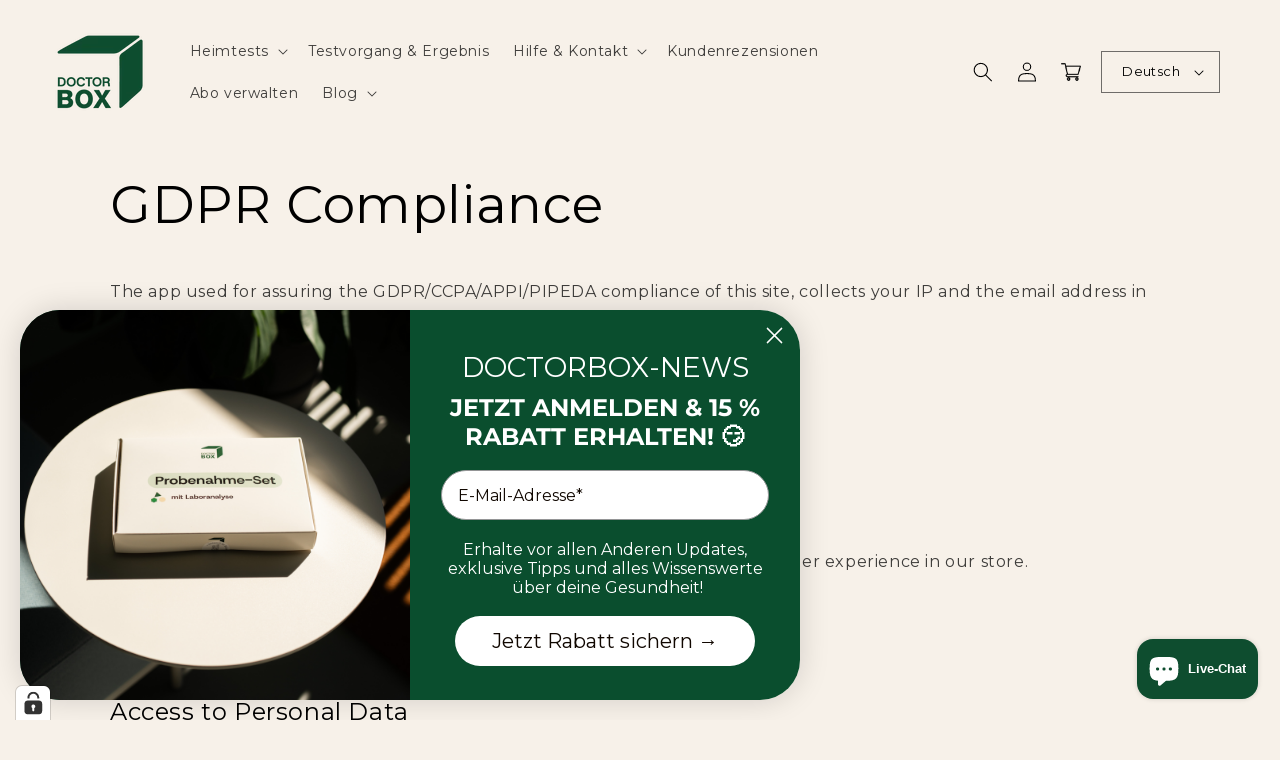

--- FILE ---
content_type: text/html; charset=UTF-8
request_url: https://tableofcontentsapp.com/data/settings/doctorbox-heimtests.myshopify.com
body_size: 1150
content:
{"showTitle":true,"title":"Inhalt","style":{"background":"245,242,242","border":"228,223,223","title":"88,88,88","link":"63,140,207","hover":"48,96,139","visited":"82,134,179"},"headings":["h1","h2"],"escaped":"557531430995","afterHeading":true,"runEngineTime":1674735704670}

--- FILE ---
content_type: text/css
request_url: https://shop.doctorbox.de/cdn/shop/t/11/assets/component-list-menu.aio.min.css?v=49026798703329090621720518143
body_size: -536
content:
/*
Generated time: July 9, 2024 09:41
This file was created by the app developer. Feel free to contact the original developer with any questions. It was minified (compressed) by AVADA. AVADA do NOT own this script.
*/
.list-menu--right{right:0}.list-menu--disclosure{position:absolute;min-width:100%;width:26rem;border:1px solid rgba(var(--color-foreground),.2)}.list-menu--disclosure:focus{outline:0}.list-menu__item--active{text-decoration:underline;text-underline-offset:0.3rem}.list-menu__item--active:hover{text-decoration-thickness:0.2rem}.list-menu--disclosure.localization-selector{max-height:18rem;overflow:auto;width:10rem;padding:.5rem}

--- FILE ---
content_type: text/css
request_url: https://shop.doctorbox.de/cdn/shop/t/11/assets/section-main-page.aio.min.css?v=182795989233028299661720518182
body_size: -372
content:
/*
Generated time: July 9, 2024 09:41
This file was created by the app developer. Feel free to contact the original developer with any questions. It was minified (compressed) by AVADA. AVADA do NOT own this script.
*/
.page-title{margin-top:0}.main-page-title{margin-bottom:3rem}@media screen and (min-width:750px){.main-page-title{margin-bottom:4rem}}.page-placeholder-wrapper{display:flex;justify-content:center}.page-placeholder{width:52.5rem;height:52.5rem}

--- FILE ---
content_type: text/css
request_url: https://shop.doctorbox.de/cdn/shop/t/11/assets/disclosure.aio.min.css?v=36951538745064388391730220595
body_size: -20
content:
/*
Generated time: July 9, 2024 09:42
This file was created by the app developer. Feel free to contact the original developer with any questions. It was minified (compressed) by AVADA. AVADA do NOT own this script.
*/
/* Header */

.disclosureHeader__list-wrapper {
  bottom: unset !important;
  border: none !important;
}

.localization-selector + .disclosureHeader__list-wrapper {
  margin-left: 0rem;
  opacity: 1;
  animation: animateLocalization var(--duration-default) ease;
  z-index: 9999;
}

/* Footer */

.disclosure {
  position: relative;
}

.disclosure__button {
  align-items: center;
  cursor: pointer;
  display: flex;
  height: 4rem;
  padding: 0 1.5rem 0 1.5rem;
  font-size: 1.3rem;
  background-color: transparent;
}

.disclosure__list-wrapper {
  border-width: var(--popup-border-width);
  border-style: solid;
  border-color: rgba(var(--color-foreground), var(--popup-border-opacity));
  overflow: hidden;
  position: absolute;
  bottom: 100%;
  transform: translateY(-1rem);
  z-index: 2;
  background-color: rgb(var(--color-background));
  border-radius: var(--popup-corner-radius);
  box-shadow: var(--popup-shadow-horizontal-offset)
    var(--popup-shadow-vertical-offset) var(--popup-shadow-blur-radius)
    rgba(var(--color-shadow), var(--popup-shadow-opacity));
}

.disclosure__list {
  position: relative;
  overflow-y: auto;
  font-size: 1.4rem;
  padding-bottom: 0.5rem;
  padding-top: 0.5rem;
  scroll-padding: 0.5rem 0;
  min-height: 4.6rem;
  max-height: 19rem;
  max-width: 22rem;
  min-width: 12rem;
  width: max-content;
}

.disclosure__item {
  position: relative;
}

.disclosure__link {
  display: block;
  padding: 0.5rem 2.2rem;
  text-decoration: none;
  line-height: calc(1 + 0.8 / var(--font-body-scale));
}


--- FILE ---
content_type: text/plain; charset=utf-8
request_url: https://ip4.shop.doctorbox.de/
body_size: -111
content:
3.145.206.112

--- FILE ---
content_type: text/javascript
request_url: https://shop.doctorbox.de/cdn/shop/t/11/compiled_assets/scripts.js?v=10527
body_size: 1211
content:
(function(){var __sections__={};(function(){for(var i=0,s=document.getElementById("sections-script").getAttribute("data-sections").split(",");i<s.length;i++)__sections__[s[i]]=!0})(),function(){if(__sections__.footer)try{class LocalizationForm extends HTMLElement{constructor(){super(),this.elements={input:this.querySelector('input[name="locale_code"], input[name="country_code"]'),button:this.querySelector("button"),panel:this.querySelector(".disclosure__list-wrapper")},this.elements.button.addEventListener("click",this.openSelector.bind(this)),this.elements.button.addEventListener("focusout",this.closeSelector.bind(this)),this.addEventListener("keyup",this.onContainerKeyUp.bind(this)),this.querySelectorAll("a").forEach(item=>item.addEventListener("click",this.onItemClick.bind(this)))}hidePanel(){this.elements.button.setAttribute("aria-expanded","false"),this.elements.panel.setAttribute("hidden",!0)}onContainerKeyUp(event){event.code.toUpperCase()==="ESCAPE"&&(this.hidePanel(),this.elements.button.focus())}onItemClick(event){event.preventDefault();const form=this.querySelector("form");this.elements.input.value=event.currentTarget.dataset.value,form&&form.submit()}openSelector(){this.elements.button.focus(),this.elements.panel.toggleAttribute("hidden"),this.elements.button.setAttribute("aria-expanded",(this.elements.button.getAttribute("aria-expanded")==="false").toString())}closeSelector(event){const shouldClose=event.relatedTarget&&event.relatedTarget.nodeName==="BUTTON";(event.relatedTarget===null||shouldClose)&&this.hidePanel()}}customElements.define("localization-form",LocalizationForm)}catch(e){console.error(e)}}(),function(){if(__sections__.header)try{class StickyHeader extends HTMLElement{constructor(){super()}connectedCallback(){this.header=document.getElementById("shopify-section-header"),this.headerBounds={},this.currentScrollTop=0,this.preventReveal=!1,this.predictiveSearch=this.querySelector("predictive-search"),this.onScrollHandler=this.onScroll.bind(this),this.hideHeaderOnScrollUp=()=>this.preventReveal=!0,this.addEventListener("preventHeaderReveal",this.hideHeaderOnScrollUp),window.addEventListener("scroll",this.onScrollHandler,!1),this.createObserver()}disconnectedCallback(){this.removeEventListener("preventHeaderReveal",this.hideHeaderOnScrollUp),window.removeEventListener("scroll",this.onScrollHandler)}createObserver(){new IntersectionObserver((entries,observer2)=>{this.headerBounds=entries[0].intersectionRect,observer2.disconnect()}).observe(this.header)}onScroll(){const scrollTop=window.pageYOffset||document.documentElement.scrollTop;if(!(this.predictiveSearch&&this.predictiveSearch.isOpen)){if(scrollTop>this.currentScrollTop&&scrollTop>this.headerBounds.bottom){if(this.preventHide)return;requestAnimationFrame(this.hide.bind(this))}else scrollTop<this.currentScrollTop&&scrollTop>this.headerBounds.bottom?this.preventReveal?(window.clearTimeout(this.isScrolling),this.isScrolling=setTimeout(()=>{this.preventReveal=!1},66),requestAnimationFrame(this.hide.bind(this))):requestAnimationFrame(this.reveal.bind(this)):scrollTop<=this.headerBounds.top&&requestAnimationFrame(this.reset.bind(this));this.currentScrollTop=scrollTop}}hide(){this.header.classList.add("shopify-section-header-hidden","shopify-section-header-sticky"),this.closeMenuDisclosure(),this.closeSearchModal()}reveal(){this.header.classList.add("shopify-section-header-sticky","animate"),this.header.classList.remove("shopify-section-header-hidden")}reset(){this.header.classList.remove("shopify-section-header-hidden","shopify-section-header-sticky","animate")}closeMenuDisclosure(){this.disclosures=this.disclosures||this.header.querySelectorAll("header-menu"),this.disclosures.forEach(disclosure=>disclosure.close())}closeSearchModal(){this.searchModal=this.searchModal||this.header.querySelector("details-modal"),this.searchModal.close(!1)}}customElements.define("sticky-header",StickyHeader)}catch(e){console.error(e)}}(),function(){if(__sections__["main-cart-footer"])try{class CartNote extends HTMLElement{constructor(){super(),this.addEventListener("change",debounce(event=>{const body=JSON.stringify({note:event.target.value});fetch(`${routes.cart_update_url}`,{...fetchConfig(),body})},300))}}customElements.define("cart-note",CartNote)}catch(e){console.error(e)}}(),function(){if(__sections__["product-recommendations"])try{class ProductRecommendations extends HTMLElement{constructor(){super();const handleIntersection=(entries,observer)=>{entries[0].isIntersecting&&(observer.unobserve(this),fetch(this.dataset.url).then(response=>response.text()).then(text=>{const html=document.createElement("div");html.innerHTML=text;const recommendations=html.querySelector("product-recommendations");recommendations&&recommendations.innerHTML.trim().length&&(this.innerHTML=recommendations.innerHTML),html.querySelector(".grid__item")&&this.classList.add("product-recommendations--loaded")}).catch(e=>{console.error(e)}))};new IntersectionObserver(handleIntersection.bind(this),{rootMargin:"0px 0px 200px 0px"}).observe(this)}}customElements.define("product-recommendations",ProductRecommendations)}catch(e){console.error(e)}}(),function(){if(!(!__sections__["product-tabs-v2"]&&!Shopify.designMode))try{$("[role='tablist'] .nav-link").click(function(){$(this).parents("[role='tablist']").find("[role='tab']").removeClass("active"),$(this).addClass("active")}),$("#faq-tab").click(function(){$("#tab-info").removeClass("show"),$("#tab-info").removeClass("active"),$("#tab-symptome").removeClass("show"),$("#tab-symptome").removeClass("active"),$("#tab-ergebnisbericht").removeClass("show"),$("#tab-ergebnisbericht").removeClass("active"),$("#tab-faq").addClass("show"),$("#tab-faq").addClass("active")}),$("#faq-tab-mobile").click(function(){$("#tab-info").removeClass("show"),$("#tab-info").removeClass("active"),$("#tab-symptome").removeClass("show"),$("#tab-symptome").removeClass("active"),$("#tab-ergebnisbericht").removeClass("show"),$("#tab-ergebnisbericht").removeClass("active"),$("#tab-faq").addClass("show"),$("#tab-faq").addClass("active"),$("html, body").animate({scrollTop:$("#tab-faq").offset().top},0)}),$("#info-tab").click(function(){$("#tab-info").addClass("show"),$("#tab-info").addClass("active"),$("#tab-faq").removeClass("show"),$("#tab-faq").removeClass("active"),$("#tab-symptome").removeClass("show"),$("#tab-symptome").removeClass("active"),$("#tab-ergebnisbericht").removeClass("show"),$("#tab-ergebnisbericht").removeClass("active")}),$("#info-tab-mobile").click(function(){$("#tab-info").addClass("show"),$("#tab-info").addClass("active"),$("#tab-faq").removeClass("show"),$("#tab-faq").removeClass("active"),$("#tab-symptome").removeClass("show"),$("#tab-symptome").removeClass("active"),$("#tab-ergebnisbericht").removeClass("show"),$("#tab-ergebnisbericht").removeClass("active"),$("html, body").animate({scrollTop:$("#tab-info").offset().top},0)}),$("#symptome-tab").click(function(){$("#tab-info").removeClass("show"),$("#tab-info").removeClass("active"),$("#tab-faq").removeClass("show"),$("#tab-faq").removeClass("active"),$("#tab-symptome").addClass("show"),$("#tab-symptome").addClass("active"),$("#tab-ergebnisbericht").removeClass("show"),$("#tab-ergebnisbericht").removeClass("active")}),$("#symptome-tab-mobile").click(function(){$("#tab-info").removeClass("show"),$("#tab-info").removeClass("active"),$("#tab-faq").removeClass("show"),$("#tab-faq").removeClass("active"),$("#tab-symptome").addClass("show"),$("#tab-symptome").addClass("active"),$("#tab-ergebnisbericht").removeClass("show"),$("#tab-ergebnisbericht").removeClass("active"),$("html, body").animate({scrollTop:$("#tab-symptome").offset().top},0)}),$("#ergebnisbericht-tab").click(function(){$("#tab-info").removeClass("show"),$("#tab-info").removeClass("active"),$("#tab-faq").removeClass("show"),$("#tab-faq").removeClass("active"),$("#tab-symptome").removeClass("show"),$("#tab-symptome").removeClass("active"),$("#tab-ergebnisbericht").addClass("show"),$("#tab-ergebnisbericht").addClass("active")}),$("#ergebnisbericht-tab-mobile").click(function(){$("#tab-info").removeClass("show"),$("#tab-info").removeClass("active"),$("#tab-faq").removeClass("show"),$("#tab-faq").removeClass("active"),$("#tab-symptome").removeClass("show"),$("#tab-symptome").removeClass("active"),$("#tab-ergebnisbericht").addClass("show"),$("#tab-ergebnisbericht").addClass("active"),$("html, body").animate({scrollTop:$("#tab-ergebnisbericht").offset().top},0)}),$(document).ready(function(){var faq_items=document.getElementsByClassName("faq-item"),i;for(i=0;i<faq_items.length;i++)faq_items[i].addEventListener("click",function(){var panel=this;panel.classList.contains("collapsed")?(panel.classList.add("expanded"),panel.classList.remove("collapsed")):(panel.classList.add("collapsed"),panel.classList.remove("expanded"))})})}catch(e){console.error(e)}}()})();
//# sourceMappingURL=/cdn/shop/t/11/compiled_assets/scripts.js.map?v=10527


--- FILE ---
content_type: application/javascript; charset=utf-8
request_url: https://cs.complianz.io/cookie-solution/confs/js/15435559.js
body_size: -171
content:
_cmplc.csRC = { consApiKey: 'PYr0LtZ8TPfyPwdKO2ywq6gQFoDZbkpS', brand: 'Complianz', publicId: 'cb823261-f11c-4df2-b9c9-9e9108e05988', floatingGroup: false };
_cmplc.csEnabled = true;
_cmplc.csPurposes = [5,4,1];
_cmplc.cpUpd = 1765887780;
_cmplc.csFeatures = {"geolocation_setting":true,"compliance_solution_white_labeling":1,"rejection_recovery":false,"full_customization":true,"multiple_languages":true,"mobile_app_integration":false};
_cmplc.csT = null;
_cmplc.googleConsentModeV2 = true;
_cmplc.totalNumberOfProviders = 14;
